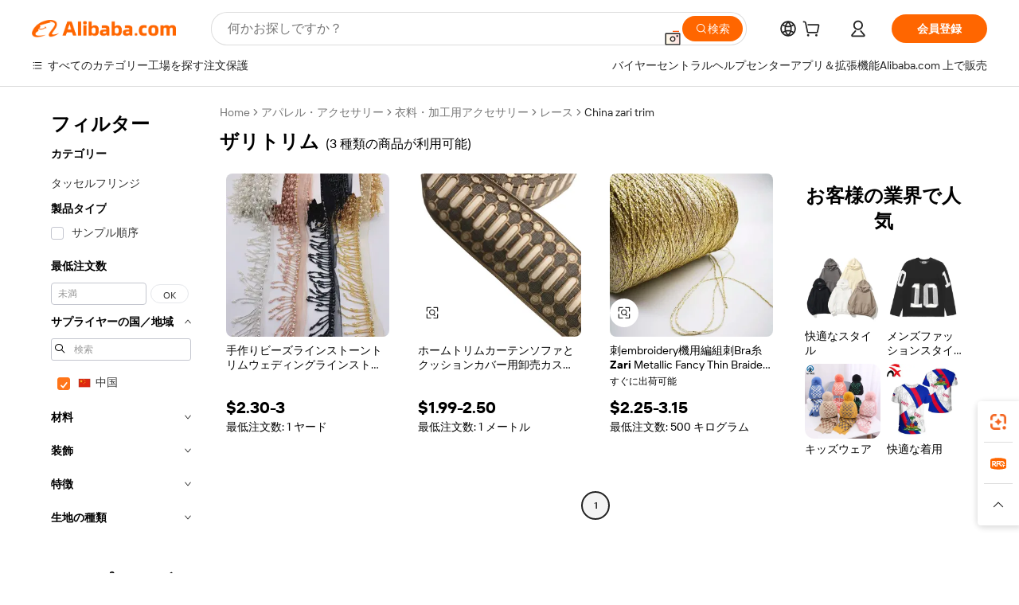

--- FILE ---
content_type: application/javascript
request_url: https://aplus.alibaba.com/eg.js?t=1769906216991
body_size: -56
content:
window.goldlog=(window.goldlog||{});goldlog.Etag="Jo4FIqOz+m8CAS/2gNW0mOcd";goldlog.stag=1;